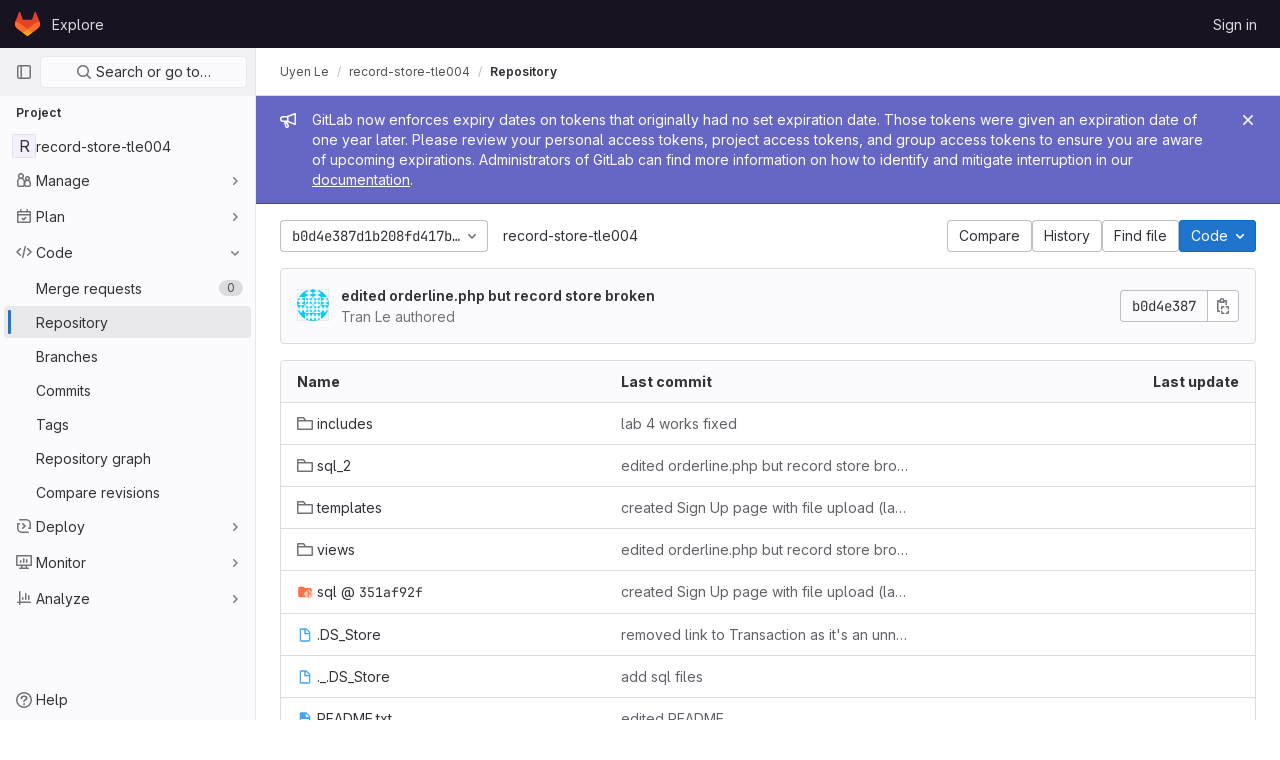

--- FILE ---
content_type: text/javascript; charset=utf-8
request_url: https://gitlab.doc.gold.ac.uk/assets/webpack/commons-pages.admin.abuse_reports-pages.admin.abuse_reports.show-pages.admin.application_settings.re-c7bf6845.dd4474e0.chunk.js
body_size: 6405
content:
(this.webpackJsonp=this.webpackJsonp||[]).push([[3],{"2FGo":function(t,e,i){var n=i("MYHX"),s=i("eiA/")((function(t,e,i){n(t,e,i)}));t.exports=s},MYHX:function(t,e,i){var n=i("omPs"),s=i("Xxsa"),o=i("BBZX"),r=i("f2WW"),l=i("XCkn"),a=i("UwPs"),c=i("VVrI");t.exports=function t(e,i,d,u,h){e!==i&&o(i,(function(o,a){if(h||(h=new n),l(o))r(e,i,a,d,t,u,h);else{var p=u?u(c(e,a),o,a+"",e,i,h):void 0;void 0===p&&(p=o),s(e,a,p)}}),a)}},QFSp:function(t,e,i){var n=i("20jF"),s=i("QA6A");t.exports=function(t){return s(t)&&n(t)}},"TXW/":function(t,e,i){var n=i("Pt7R");t.exports=function(t){var e=new t.constructor(t.byteLength);return new n(e).set(new n(t)),e}},VVrI:function(t,e){t.exports=function(t,e){if(("constructor"!==e||"function"!=typeof t[e])&&"__proto__"!=e)return t[e]}},Xxsa:function(t,e,i){var n=i("vkS7"),s=i("hmyg");t.exports=function(t,e,i){(void 0!==i&&!s(t[e],i)||void 0===i&&!(e in t))&&n(t,e,i)}},Yyc1:function(t,e,i){"use strict";var n=i("ewH8"),s=i("8ENL"),o=i("0zRR"),r=i("fkuG"),l=i("dOr5"),a=i("TjC/"),c=i("rPnh"),d=i("ua/H"),u=i("bvam"),h=i("Z4o9"),p=i("MtBe"),f=i("h3Ey"),b=i("/GZH"),g=i("2Gp6"),v=i("sOG4"),O=i("o/E4"),m=i("QXXq"),y=i("BrvI"),j=i("7bmO"),w=i("kI/X"),C=Object(s.c)({data:function(){return{listenForClickOut:!1}},watch:{listenForClickOut:function(t,e){t!==e&&(Object(m.a)(this.clickOutElement,this.clickOutEventName,this._clickOutHandler,f.Q),t&&Object(m.b)(this.clickOutElement,this.clickOutEventName,this._clickOutHandler,f.Q))}},beforeCreate:function(){this.clickOutElement=null,this.clickOutEventName=null},mounted:function(){this.clickOutElement||(this.clickOutElement=document),this.clickOutEventName||(this.clickOutEventName="click"),this.listenForClickOut&&Object(m.b)(this.clickOutElement,this.clickOutEventName,this._clickOutHandler,f.Q)},beforeDestroy:function(){Object(m.a)(this.clickOutElement,this.clickOutEventName,this._clickOutHandler,f.Q)},methods:{isClickOut:function(t){return!Object(O.f)(this.$el,t.target)},_clickOutHandler:function(t){this.clickOutHandler&&this.isClickOut(t)&&this.clickOutHandler(t)}}}),k=Object(s.c)({data:function(){return{listenForFocusIn:!1}},watch:{listenForFocusIn:function(t,e){t!==e&&(Object(m.a)(this.focusInElement,"focusin",this._focusInHandler,f.Q),t&&Object(m.b)(this.focusInElement,"focusin",this._focusInHandler,f.Q))}},beforeCreate:function(){this.focusInElement=null},mounted:function(){this.focusInElement||(this.focusInElement=document),this.listenForFocusIn&&Object(m.b)(this.focusInElement,"focusin",this._focusInHandler,f.Q)},beforeDestroy:function(){Object(m.a)(this.focusInElement,"focusin",this._focusInHandler,f.Q)},methods:{_focusInHandler:function(t){this.focusInHandler&&this.focusInHandler(t)}}}),_=i("DXSV"),x=i("6iM1"),I=i("ykkz");function P(t,e){var i=Object.keys(t);if(Object.getOwnPropertySymbols){var n=Object.getOwnPropertySymbols(t);e&&(n=n.filter((function(e){return Object.getOwnPropertyDescriptor(t,e).enumerable}))),i.push.apply(i,n)}return i}function T(t){for(var e=1;e<arguments.length;e++){var i=null!=arguments[e]?arguments[e]:{};e%2?P(Object(i),!0).forEach((function(e){$(t,e,i[e])})):Object.getOwnPropertyDescriptors?Object.defineProperties(t,Object.getOwnPropertyDescriptors(i)):P(Object(i)).forEach((function(e){Object.defineProperty(t,e,Object.getOwnPropertyDescriptor(i,e))}))}return t}function $(t,e,i){return e in t?Object.defineProperty(t,e,{value:i,enumerable:!0,configurable:!0,writable:!0}):t[e]=i,t}var S=Object(m.e)(o.k,f.M),B=Object(m.e)(o.k,f.s),H=[".dropdown-item",".b-dropdown-form"].map((function(t){return"".concat(t,":not(.disabled):not([disabled])")})).join(", "),E=Object(d.c)(Object(j.m)(T(T({},_.b),{},{boundary:Object(d.b)([g.c,r.r],"scrollParent"),disabled:Object(d.b)(r.g,!1),dropleft:Object(d.b)(r.g,!1),dropright:Object(d.b)(r.g,!1),dropup:Object(d.b)(r.g,!1),noFlip:Object(d.b)(r.g,!1),offset:Object(d.b)(r.m,0),popperOpts:Object(d.b)(r.n,{}),right:Object(d.b)(r.g,!1)})),o.k),F=Object(s.c)({mixins:[_.a,x.a,C,k],provide:function(){var t=this;return{getBvDropdown:function(){return t}}},inject:{getBvNavbar:{default:function(){return function(){return null}}}},props:E,data:function(){return{visible:!1,visibleChangePrevented:!1}},computed:{bvNavbar:function(){return this.getBvNavbar()},inNavbar:function(){return!Object(y.f)(this.bvNavbar)},toggler:function(){var t=this.$refs.toggle;return t?t.$el||t:null},directionClass:function(){return this.dropup?"dropup":this.dropright?"dropright":this.dropleft?"dropleft":""},boundaryClass:function(){return"scrollParent"===this.boundary||this.inNavbar?"":"position-static"},hideDelay:function(){return this.inNavbar?p.e?300:50:0}},watch:{visible:function(t,e){if(this.visibleChangePrevented)this.visibleChangePrevented=!1;else if(t!==e){var i=t?f.L:f.t,n=new v.a(i,{cancelable:!0,vueTarget:this,target:this.$refs.menu,relatedTarget:null,componentId:this.safeId?this.safeId():this.id||null});if(this.emitEvent(n),n.defaultPrevented)return this.visibleChangePrevented=!0,this.visible=e,void this.$off(f.s,this.focusToggler);t?this.showMenu():this.hideMenu()}},disabled:function(t,e){t!==e&&t&&this.visible&&(this.visible=!1)}},created:function(){this.$_popper=null,this.$_hideTimeout=null},deactivated:function(){this.visible=!1,this.whileOpenListen(!1),this.destroyPopper()},mounted:function(){Object(I.b)(this.$el,this)},beforeDestroy:function(){this.visible=!1,this.whileOpenListen(!1),this.destroyPopper(),this.clearHideTimeout(),Object(I.c)(this.$el)},methods:{emitEvent:function(t){var e=t.type;this.emitOnRoot(Object(m.e)(o.k,e),t),this.$emit(e,t)},showMenu:function(){var t=this;if(!this.disabled){if(!this.inNavbar)if(void 0===h.default)Object(w.a)("Popper.js not found. Falling back to CSS positioning",o.k);else{var e=this.dropup&&this.right||this.split?this.$el:this.$refs.toggle;e=e.$el||e,this.createPopper(e)}this.emitOnRoot(S,this),this.whileOpenListen(!0),this.$nextTick((function(){t.focusMenu(),t.$emit(f.M)}))}},hideMenu:function(){this.whileOpenListen(!1),this.emitOnRoot(B,this),this.$emit(f.s),this.destroyPopper()},createPopper:function(t){this.destroyPopper(),this.$_popper=new h.default(t,this.$refs.menu,this.getPopperConfig())},destroyPopper:function(){this.$_popper&&this.$_popper.destroy(),this.$_popper=null},updatePopper:function(){try{this.$_popper.scheduleUpdate()}catch(t){}},clearHideTimeout:function(){clearTimeout(this.$_hideTimeout),this.$_hideTimeout=null},getPopperConfig:function(){var t="bottom-start";this.dropup?t=this.right?"top-end":"top-start":this.dropright?t="right-start":this.dropleft?t="left-start":this.right&&(t="bottom-end");var e={placement:t,modifiers:{offset:{offset:this.offset||0},flip:{enabled:!this.noFlip}}},i=this.boundary;return i&&(e.modifiers.preventOverflow={boundariesElement:i}),Object(j.i)(e,this.popperOpts||{})},whileOpenListen:function(t){this.listenForClickOut=t,this.listenForFocusIn=t,this[t?"listenOnRoot":"listenOffRoot"](S,this.rootCloseListener)},rootCloseListener:function(t){t!==this&&(this.visible=!1)},show:function(){var t=this;this.disabled||Object(O.B)((function(){t.visible=!0}))},hide:function(){var t=arguments.length>0&&void 0!==arguments[0]&&arguments[0];this.disabled||(this.visible=!1,t&&this.$once(f.s,this.focusToggler))},toggle:function(t){var e=t=t||{},i=e.type,n=e.keyCode;("click"===i||"keydown"===i&&-1!==[b.c,b.h,b.a].indexOf(n))&&(this.disabled?this.visible=!1:(this.$emit(f.O,t),Object(m.f)(t),this.visible?this.hide(!0):this.show()))},onMousedown:function(t){Object(m.f)(t,{propagation:!1})},onKeydown:function(t){var e=t.keyCode;e===b.d?this.onEsc(t):e===b.a?this.focusNext(t,!1):e===b.i&&this.focusNext(t,!0)},onEsc:function(t){this.visible&&(this.visible=!1,Object(m.f)(t),this.$once(f.s,this.focusToggler))},onSplitClick:function(t){this.disabled?this.visible=!1:this.$emit(f.f,t)},hideHandler:function(t){var e=this,i=t.target;!this.visible||Object(O.f)(this.$refs.menu,i)||Object(O.f)(this.toggler,i)||(this.clearHideTimeout(),this.$_hideTimeout=setTimeout((function(){return e.hide()}),this.hideDelay))},clickOutHandler:function(t){this.hideHandler(t)},focusInHandler:function(t){this.hideHandler(t)},focusNext:function(t,e){var i=this,n=t.target;!this.visible||t&&Object(O.e)(".dropdown form",n)||(Object(m.f)(t),this.$nextTick((function(){var t=i.getItems();if(!(t.length<1)){var s=t.indexOf(n);e&&s>0?s--:!e&&s<t.length-1&&s++,s<0&&(s=0),i.focusItem(s,t)}})))},focusItem:function(t,e){var i=e.find((function(e,i){return i===t}));Object(O.d)(i)},getItems:function(){return(Object(O.D)(H,this.$refs.menu)||[]).filter(O.u)},focusMenu:function(){Object(O.d)(this.$refs.menu)},focusToggler:function(){var t=this;this.$nextTick((function(){Object(O.d)(t.toggler)}))}}}),D=i("EQ0+"),q=i("ofGl");function N(t,e){var i=Object.keys(t);if(Object.getOwnPropertySymbols){var n=Object.getOwnPropertySymbols(t);e&&(n=n.filter((function(e){return Object.getOwnPropertyDescriptor(t,e).enumerable}))),i.push.apply(i,n)}return i}function z(t){for(var e=1;e<arguments.length;e++){var i=null!=arguments[e]?arguments[e]:{};e%2?N(Object(i),!0).forEach((function(e){A(t,e,i[e])})):Object.getOwnPropertyDescriptors?Object.defineProperties(t,Object.getOwnPropertyDescriptors(i)):N(Object(i)).forEach((function(e){Object.defineProperty(t,e,Object.getOwnPropertyDescriptor(i,e))}))}return t}function A(t,e,i){return e in t?Object.defineProperty(t,e,{value:i,enumerable:!0,configurable:!0,writable:!0}):t[e]=i,t}var G=Object(d.c)(Object(j.m)(z(z(z({},_.b),E),{},{block:Object(d.b)(r.g,!1),html:Object(d.b)(r.r),lazy:Object(d.b)(r.g,!1),menuClass:Object(d.b)(r.e),noCaret:Object(d.b)(r.g,!1),role:Object(d.b)(r.r,"menu"),size:Object(d.b)(r.r),split:Object(d.b)(r.g,!1),splitButtonType:Object(d.b)(r.r,"button",(function(t){return Object(a.a)(["button","submit","reset"],t)})),splitClass:Object(d.b)(r.e),splitHref:Object(d.b)(r.r),splitTo:Object(d.b)(r.p),splitVariant:Object(d.b)(r.r),text:Object(d.b)(r.r),toggleAttrs:Object(d.b)(r.n,{}),toggleClass:Object(d.b)(r.e),toggleTag:Object(d.b)(r.r,"button"),toggleText:Object(d.b)(r.r,"Toggle dropdown"),variant:Object(d.b)(r.r,"secondary")})),o.k),X=Object(s.c)({name:o.k,mixins:[_.a,F,D.a],props:G,computed:{dropdownClasses:function(){var t=this.block,e=this.split;return[this.directionClass,this.boundaryClass,{show:this.visible,"btn-group":e||!t,"d-flex":t&&e}]},menuClasses:function(){return[this.menuClass,{"dropdown-menu-right":this.right,show:this.visible}]},toggleClasses:function(){var t=this.split;return[this.toggleClass,{"dropdown-toggle-split":t,"dropdown-toggle-no-caret":this.noCaret&&!t}]}},render:function(t){var e=this.visible,i=this.variant,n=this.size,s=this.block,o=this.disabled,r=this.split,a=this.role,d=this.hide,h=this.toggle,p={variant:i,size:n,block:s,disabled:o},f=this.normalizeSlot(l.c),b=this.hasNormalizedSlot(l.c)?{}:Object(c.a)(this.html,this.text),g=t();if(r){var v=this.splitTo,O=this.splitHref,m=this.splitButtonType,y=z(z({},p),{},{variant:this.splitVariant||i});v?y.to=v:O?y.href=O:m&&(y.type=m),g=t(q.a,{class:this.splitClass,attrs:{id:this.safeId("_BV_button_")},props:y,domProps:b,on:{click:this.onSplitClick},ref:"button"},f),f=[t("span",{class:["sr-only"]},[this.toggleText])],b={}}var j=t(q.a,{staticClass:"dropdown-toggle",class:this.toggleClasses,attrs:z(z({},this.toggleAttrs),{},{id:this.safeId("_BV_toggle_"),"aria-haspopup":["menu","listbox","tree","grid","dialog"].includes(a)?a:"false","aria-expanded":Object(u.f)(e)}),props:z(z({},p),{},{tag:this.toggleTag,block:s&&!r}),domProps:b,on:{mousedown:this.onMousedown,click:h,keydown:h},ref:"toggle"},f),w=t("ul",{staticClass:"dropdown-menu",class:this.menuClasses,attrs:{role:a,tabindex:"-1","aria-labelledby":this.safeId(r?"_BV_button_":"_BV_toggle_")},on:{keydown:this.onKeydown},ref:"menu"},[!this.lazy||e?this.normalizeSlot(l.e,{hide:d}):t()]);return t("div",{staticClass:"dropdown b-dropdown",class:this.dropdownClasses,attrs:{id:this.safeId()}},[g,j,w])}}),M=i("2FGo"),Q=i.n(M),V=i("XBTk"),L=i("Qog8");const R={computed:{buttonSize(){return V.o[this.size]}}};var W=i("4lAS"),K=i("s1D3"),U=i("FkSe"),Z=i("koWC"),J=i("Pyw5"),Y=i.n(J);const tt=".dropdown-item:not(.disabled):not([disabled]),.form-control:not(.disabled):not([disabled])",et=n.default.extend(X,{name:"ExtendedBDropdown",methods:{getItems(){return Object(L.c)(Object(O.D)(tt,this.$refs.menu))}}}),it={modifiers:{flip:{flipVariationsByContent:!0,padding:28}}};const nt={name:"GlDropdown",components:{BDropdown:et,GlButton:W.a,GlDropdownDivider:Z.a,GlIcon:K.a,GlLoadingIcon:U.a},mixins:[R],inheritAttrs:!1,props:{headerText:{type:String,required:!1,default:""},hideHeaderBorder:{type:Boolean,required:!1,default:!0},showClearAll:{type:Boolean,required:!1,default:!1},clearAllText:{type:String,required:!1,default:"Clear all"},clearAllTextClass:{type:String,required:!1,default:"gl-px-5"},text:{type:String,required:!1,default:""},showHighlightedItemsTitle:{type:Boolean,required:!1,default:!1},highlightedItemsTitle:{type:String,required:!1,default:"Selected"},highlightedItemsTitleClass:{type:String,required:!1,default:"gl-px-5"},textSrOnly:{type:Boolean,required:!1,default:!1},split:{type:Boolean,required:!1,default:!1},category:{type:String,required:!1,default:V.n.primary,validator:t=>Object.keys(V.n).includes(t)},variant:{type:String,required:!1,default:V.x.default,validator:t=>Object.keys(V.x).includes(t)},size:{type:String,required:!1,default:"medium",validator:t=>Object.keys(V.o).includes(t)},icon:{type:String,required:!1,default:null},block:{type:Boolean,required:!1,default:!1},disabled:{type:Boolean,required:!1,default:!1},loading:{type:Boolean,required:!1,default:!1},toggleClass:{type:[String,Array,Object],required:!1,default:null},right:{type:Boolean,required:!1,default:!1},popperOpts:{type:Object,required:!1,default:null},noFlip:{type:Boolean,required:!1,default:!1},splitHref:{type:String,required:!1,default:""}},computed:{renderCaret(){return!this.split},isIconOnly(){var t;return Boolean(this.icon&&(!(null!==(t=this.text)&&void 0!==t&&t.length)||this.textSrOnly)&&!this.hasSlotContents("button-text"))},isIconWithText(){var t;return Boolean(this.icon&&(null===(t=this.text)||void 0===t?void 0:t.length)&&!this.textSrOnly)},toggleButtonClasses(){return[this.toggleClass,{"gl-button":!0,"gl-dropdown-toggle":!0,[`btn-${this.variant}-secondary`]:this.category===V.n.secondary||this.category===V.n.tertiary&&this.split,[`btn-${this.variant}-tertiary`]:this.category===V.n.tertiary&&!this.split,"dropdown-icon-only":this.isIconOnly,"dropdown-icon-text":this.isIconWithText}]},splitButtonClasses(){return[this.toggleClass,{"gl-button":!0,"split-content-button":Boolean(this.text),"icon-split-content-button":Boolean(this.icon),[`btn-${this.variant}-secondary`]:this.category===V.n.secondary||this.category===V.n.tertiary}]},buttonText(){return this.split&&this.icon?null:this.text},hasHighlightedItemsContent(){return this.hasSlotContents("highlighted-items")},hasHighlightedItemsOrClearAll(){return this.hasHighlightedItemsContent&&this.showHighlightedItemsTitle||this.showClearAll},popperOptions(){return Q()({},it,this.popperOpts)}},methods:{hasSlotContents(t){var e,i;return Boolean(null===(e=(i=this.$scopedSlots)[t])||void 0===e?void 0:e.call(i))},show(){this.$refs.dropdown.show(...arguments)},hide(){this.$refs.dropdown.hide(...arguments)}}};const st=Y()({render:function(){var t=this,e=t.$createElement,i=t._self._c||e;return i("b-dropdown",t._g(t._b({ref:"dropdown",staticClass:"gl-dropdown",attrs:{split:t.split,variant:t.variant,size:t.buttonSize,"toggle-class":[t.toggleButtonClasses],"split-class":t.splitButtonClasses,block:t.block,disabled:t.disabled||t.loading,right:t.right,"popper-opts":t.popperOptions,"no-flip":t.noFlip,"split-href":t.splitHref},scopedSlots:t._u([{key:"button-content",fn:function(){return[t._t("button-content",(function(){return[t.loading?i("gl-loading-icon",{class:{"gl-mr-2":!t.isIconOnly}}):t._e(),t._v(" "),!t.icon||t.isIconOnly&&t.loading?t._e():i("gl-icon",{staticClass:"dropdown-icon",attrs:{name:t.icon}}),t._v(" "),i("span",{staticClass:"gl-dropdown-button-text",class:{"gl-sr-only":t.textSrOnly}},[t._t("button-text",(function(){return[t._v(t._s(t.buttonText))]}))],2),t._v(" "),t.renderCaret?i("gl-icon",{staticClass:"gl-button-icon dropdown-chevron",attrs:{name:"chevron-down"}}):t._e()]}))]},proxy:!0}],null,!0)},"b-dropdown",t.$attrs,!1),t.$listeners),[i("div",{staticClass:"gl-dropdown-inner"},[t.hasSlotContents("header")||t.headerText?i("div",{staticClass:"gl-dropdown-header",class:{"gl-border-b-0!":t.hideHeaderBorder}},[t.headerText?i("p",{staticClass:"gl-dropdown-header-top"},[t._v("\n        "+t._s(t.headerText)+"\n      ")]):t._e(),t._v(" "),t._t("header")],2):t._e(),t._v(" "),t.hasHighlightedItemsOrClearAll?i("div",{staticClass:"gl-display-flex gl-flex-direction-row gl-justify-content-space-between gl-align-items-center"},[t.hasHighlightedItemsContent&&t.showHighlightedItemsTitle?i("div",{staticClass:"gl-display-flex gl-flex-grow-1 gl-justify-content-flex-start",class:t.highlightedItemsTitleClass},[i("span",{staticClass:"gl-font-weight-bold",attrs:{"data-testid":"highlighted-items-title"}},[t._v(t._s(t.highlightedItemsTitle))])]):t._e(),t._v(" "),t.showClearAll?i("div",{staticClass:"gl-display-flex gl-flex-grow-1 gl-justify-content-end",class:t.clearAllTextClass},[i("gl-button",{attrs:{size:"small",category:"tertiary",variant:"link","data-testid":"clear-all-button"},on:{click:function(e){return t.$emit("clear-all",e)}}},[t._v(t._s(t.clearAllText))])],1):t._e()]):t._e(),t._v(" "),i("div",{staticClass:"gl-dropdown-contents"},[t.hasHighlightedItemsContent?i("div",{staticClass:"gl-overflow-visible",attrs:{"data-testid":"highlighted-items"}},[t._t("highlighted-items"),t._v(" "),i("gl-dropdown-divider")],2):t._e(),t._v(" "),t._t("default")],2),t._v(" "),t.hasSlotContents("footer")?i("div",{staticClass:"gl-dropdown-footer"},[t._t("footer")],2):t._e()])])},staticRenderFns:[]},void 0,nt,void 0,!1,void 0,!1,void 0,void 0,void 0);e.a=st},"b/GH":function(t,e,i){var n=i("TXW/");t.exports=function(t,e){var i=e?n(t.buffer):t.buffer;return new t.constructor(i,t.byteOffset,t.length)}},empl:function(t,e,i){var n=i("xJuT"),s=i("UwPs");t.exports=function(t){return n(t,s(t))}},f2WW:function(t,e,i){var n=i("Xxsa"),s=i("iNcF"),o=i("b/GH"),r=i("qmgT"),l=i("z9/d"),a=i("x14d"),c=i("P/Kr"),d=i("QFSp"),u=i("FBB6"),h=i("KFC0"),p=i("XCkn"),f=i("8Ei6"),b=i("38y5"),g=i("VVrI"),v=i("empl");t.exports=function(t,e,i,O,m,y,j){var w=g(t,i),C=g(e,i),k=j.get(C);if(k)n(t,i,k);else{var _=y?y(w,C,i+"",t,e,j):void 0,x=void 0===_;if(x){var I=c(C),P=!I&&u(C),T=!I&&!P&&b(C);_=C,I||P||T?c(w)?_=w:d(w)?_=r(w):P?(x=!1,_=s(C,!0)):T?(x=!1,_=o(C,!0)):_=[]:f(C)||a(C)?(_=w,a(w)?_=v(w):p(w)&&!h(w)||(_=l(C))):x=!1}x&&(j.set(C,_),m(_,C,O,y,j),j.delete(C)),n(t,i,_)}}},iNcF:function(t,e,i){(function(t){var n=i("/wvS"),s=e&&!e.nodeType&&e,o=s&&"object"==typeof t&&t&&!t.nodeType&&t,r=o&&o.exports===s?n.Buffer:void 0,l=r?r.allocUnsafe:void 0;t.exports=function(t,e){if(e)return t.slice();var i=t.length,n=l?l(i):new t.constructor(i);return t.copy(n),n}}).call(this,i("Fs+f")(t))},koWC:function(t,e,i){"use strict";var n=i("8ENL"),s=i("lgrP"),o=i("0zRR"),r=i("fkuG"),l=i("ua/H"),a=i("7bmO");function c(t,e){var i=Object.keys(t);if(Object.getOwnPropertySymbols){var n=Object.getOwnPropertySymbols(t);e&&(n=n.filter((function(e){return Object.getOwnPropertyDescriptor(t,e).enumerable}))),i.push.apply(i,n)}return i}function d(t){for(var e=1;e<arguments.length;e++){var i=null!=arguments[e]?arguments[e]:{};e%2?c(Object(i),!0).forEach((function(e){u(t,e,i[e])})):Object.getOwnPropertyDescriptors?Object.defineProperties(t,Object.getOwnPropertyDescriptors(i)):c(Object(i)).forEach((function(e){Object.defineProperty(t,e,Object.getOwnPropertyDescriptor(i,e))}))}return t}function u(t,e,i){return e in t?Object.defineProperty(t,e,{value:i,enumerable:!0,configurable:!0,writable:!0}):t[e]=i,t}var h=Object(l.c)({tag:Object(l.b)(r.r,"hr")},o.l),p=Object(n.c)({name:o.l,functional:!0,props:h,render:function(t,e){var i=e.props,n=e.data;return t("li",Object(s.a)(Object(a.j)(n,["attrs"]),{attrs:{role:"presentation"}}),[t(i.tag,{staticClass:"dropdown-divider",attrs:d(d({},n.attrs||{}),{},{role:"separator","aria-orientation":"horizontal"}),ref:"divider"})])}}),f=i("Pyw5");const b={name:"GlDropdownDivider",components:{BDropdownDivider:p},inheritAttrs:!1};const g=i.n(f)()({render:function(){var t=this.$createElement;return(this._self._c||t)("b-dropdown-divider",this._g(this._b({staticClass:"gl-dropdown-divider"},"b-dropdown-divider",this.$attrs,!1),this.$listeners))},staticRenderFns:[]},void 0,b,void 0,!1,void 0,!1,void 0,void 0,void 0);e.a=g},"z9/d":function(t,e,i){var n=i("haxF"),s=i("uF7Z"),o=i("B0jI");t.exports=function(t){return"function"!=typeof t.constructor||o(t)?{}:n(s(t))}}}]);
//# sourceMappingURL=commons-pages.admin.abuse_reports-pages.admin.abuse_reports.show-pages.admin.application_settings.re-c7bf6845.dd4474e0.chunk.js.map